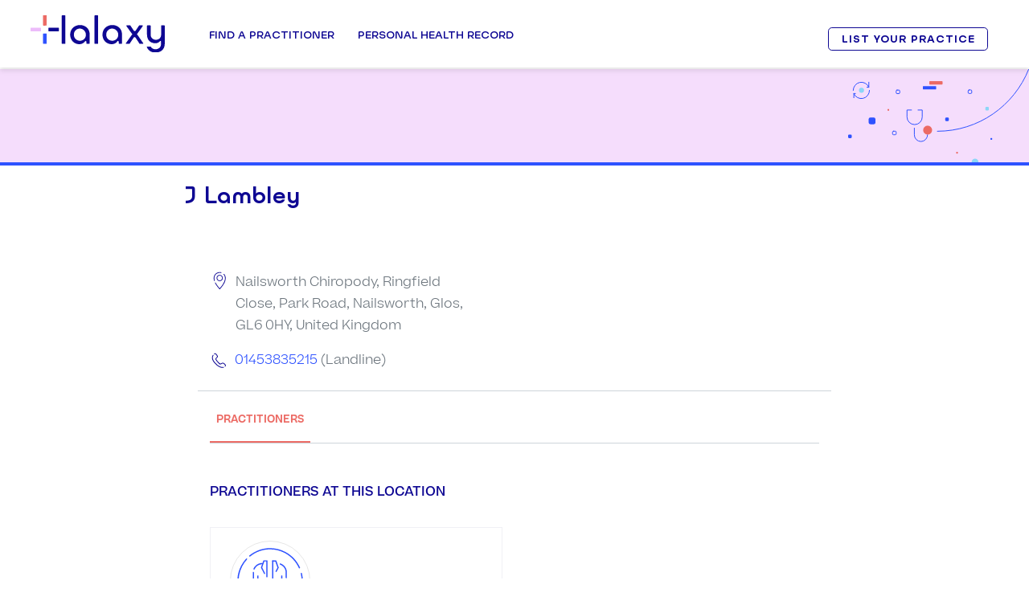

--- FILE ---
content_type: text/html; charset=utf-8
request_url: https://eu.halaxy.com/profile/j-lambley/location/152185
body_size: 9554
content:
<!DOCTYPE html><html lang="en" data-beasties-container data-critters-container><head><base href="/profile/">
      <meta charset="utf-8">
      <title>J Lambley</title>
      <meta name="viewport" content="width=device-width, initial-scale=1, shrink-to-fit=no">
      <link rel="apple-touch-icon" sizes="180x180" href="https://cdn.halaxy.com/h/images/logos/halaxy/apple-touch-icon.png">
      <link rel="icon" type="image/png" sizes="32x32" href="https://cdn.halaxy.com/h/images/logos/halaxy/favicon-32x32.png">
      <link rel="icon" type="image/png" sizes="16x16" href="https://cdn.halaxy.com/h/images/logos/halaxy/favicon-16x16.png">
      <link rel="manifest" href="https://cdn.halaxy.com/h/images/logos/halaxy/site.webmanifest">
      <link rel="mask-icon" href="https://cdn.halaxy.com/h/images/logos/halaxy/safari-pinned-tab.svg" color="#0E0793">
      <link rel="shortcut icon" href="https://cdn.halaxy.com/h/images/logos/halaxy/favicon.ico">
      <meta name="msapplication-TileColor" content="#DA532C">
      <meta name="msapplication-config" content="https://cdn.halaxy.com/h/images/logos/halaxy/browserconfig.xml">
      <meta name="theme-color" content="#FFFFFF">
      <!-- Don't allow google to cache website which causes fe3/api version mismatch issues -->
      <meta name="robots" content="index, follow">
      <link rel="icon" type="image/x-icon" href="https://cdn.halaxy.com/h/images/favicon.ico">
      <link rel="stylesheet" type="text/css" href="https://cdn.halaxy.com/z/version/107.8/build/css/vendor-base.css">

  <style>body:before{content:"xs";display:none}@media (min-width: 576px){body:before{content:"sm"}}@media (min-width: 768px){body:before{content:"md"}}@media (min-width: 992px){body:before{content:"lg"}}@media (min-width: 1200px){body:before{content:"xl"}}</style><link rel="stylesheet" href="/profile/styles.6f27c59f939d9eb3.css"><style ng-app-id="directory-profile">html{scroll-padding-top:100px;scroll-behavior:smooth}.bg-booking,.navbar-profile,.footer-profile{background-color:#e9ecef}.navbar-profile .navbar-brand,.footer-profile .navbar-brand{padding-left:.5em;color:#fff}.directory-profile-wrapper{background:#f0f0f5}.directory-profile-wrapper .practitioner-details-container{margin:0 14rem}@media (max-width: 820px){.directory-profile-wrapper .practitioner-details-container{margin:0 5rem}}@media (max-width: 500px){.directory-profile-wrapper .practitioner-details-container{margin:0 1rem}}.p-tooltip-text{font-size:.7rem}.grecaptcha-badge{visibility:hidden}
</style><style ng-app-id="directory-profile">#wrapper{font-weight:lighter;padding-top:4em;font-size:1rem}@media (min-width: 576px){#wrapper{padding-top:4.2em}}@media (min-width: 992px){#wrapper{padding-top:5.4em}}h1{font-size:2em}h2{font-size:1.5em}h3{font-size:1.3125em}.h4{font-size:.6em}.pt-10{padding-top:6.25em!important}.primary-details{width:100%;background:#f5ddfc url(https://cdn.halaxy.com/h/images/illustrations/illustration-stethoscope.svg) no-repeat right}.primary-details p{margin-bottom:0}.primary-details hr{border:2px solid #2e52ff}.read-more{font-size:.9em}.description{font-size:.87em}.clinic-banner-logo img{width:75%}.clinic-banner-logo{float:left;width:10rem;height:10rem;background:#fff;border-radius:100%;display:flex;align-items:center;justify-content:center;border:2px solid #f0f0f5;box-shadow:0 0 5px #0000001a;position:absolute;top:-2rem;left:1rem}.card-info-cover{display:flex;flex-flow:wrap;justify-content:space-between}.card-listing{border:1px solid #f0f0f5;width:48%;margin-top:3rem;transition:.3s;padding:0 1.5rem}.card-listing:hover{box-shadow:2px 2px 2px #0000000d}.clinic-banner-logo{width:5rem;height:5rem;top:-2.5rem}.clinic-banner-title{padding-left:5em;font-size:1.3rem;text-align:left}.card-listing{width:100%;margin-top:2rem!important}@media (min-width: 576px) and (max-width: 767.98px){.clinic-banner-logo img{width:80%}.clinic-banner-logo{width:6rem;height:6rem;top:-3.5rem;left:1rem}.clinic-banner-title{font-size:1.5rem;text-align:left}.card-listing{width:100%;margin-top:2rem!important}}@media (min-width: 768px) and (max-width: 991.98px){.clinic-banner-logo{width:8rem;height:8rem;left:0}.clinic-banner-title{font-size:1.8rem;padding-left:4em}.card-listing{width:100%;margin-top:2rem!important}}@media (min-width: 992px){.clinic-banner-logo{width:9rem;height:9rem;top:-1rem}.clinic-banner-title{padding-left:7em;font-size:1.7em}.card-listing{width:48%;margin-top:3rem}}.whiteLabelBg{background-color:var(--vs-white-label-bg-color)}.whiteLabelBg .card-listing{background-color:#fff}.clinic-container-cover{padding-top:2rem}.clinic-container-cover .clinic-container-cover-inner{background-color:#fff;border-radius:10px;padding:2rem}
</style><meta name="author" content="Halaxy"><link rel="canonical" href="https://eu.halaxy.com/profile/j-lambley/location/152185"><meta name="apple-mobile-web-app-title" content="J Lambley - GL6 0HY"><meta name="og:type" content="business.business"><meta name="og:title" content="J Lambley"><meta name="og:url" content="https://eu.halaxy.com/profile/j-lambley/location/152185"><meta name="og:image" content="https://cdn.halaxy.com/h/images/Logo_RGB_Positive.svg"><meta name="description" content="Visit J LambleyUnited Kingdom, GL6 0HY"><meta name="business:contact_data:postal_code" content="GL6 0HY"><meta name="business:contact_data:country_name" content="United Kingdom"><meta name="keywords" content="J Lambley, GL6 0HY"><script type="application/ld+json">{"@context":"http://www.schema.org","@type":"MedicalClinic","geo":{"@type":"GeoCoordinates","name":"Geo Coordinates","longitude":"-2.21725","latitude":"51.692479","address":{"@type":"PostalAddress","addressCountry":"United Kingdom","addressRegion":"","postalCode":"GL6 0HY"},"@id":"https://eu.halaxy.com/profile/j-lambley/location/152185#GeoShapeOrGeoCoordinates"},"name":"J Lambley","telephone":"01453835215","address":{"@type":"PostalAddress","streetAddress":"Nailsworth Chiropody, Ringfield Close, Park Road, Nailsworth, Glos","addressLocality":"","addressRegion":"","postalCode":"GL6 0HY","addressCountry":"United Kingdom"},"url":"https://eu.halaxy.com/profile/j-lambley/location/152185","email":"email@email.com","priceRange":"Contact the practice","@id":"https://eu.halaxy.com/profile/j-lambley/location/152185#MedicalBusiness","image":"https://cdn.halaxy.com/h/images/Logo_RGB_Positive.svg"}</script><style ng-app-id="directory-profile">#footerImage[_ngcontent-directory-profile-c644716352]{width:12rem;height:auto}@media (max-width: 767.98px){#footerImage[_ngcontent-directory-profile-c644716352]{width:6rem;height:auto}}@media (max-width: 767.98px){span[_ngcontent-directory-profile-c644716352], a[_ngcontent-directory-profile-c644716352]{font-size:.5rem!important}}@media only screen and (max-width: 430px){#footerContainer[_ngcontent-directory-profile-c644716352]{margin:0 .5rem!important}}</style><style ng-app-id="directory-profile">#header[_ngcontent-directory-profile-c2723373338]{z-index:9}#header[_ngcontent-directory-profile-c2723373338]:after{position:absolute;inset:0;content:"";box-shadow:0 4px 6px #0000001a;z-index:99;pointer-events:none}#header[_ngcontent-directory-profile-c2723373338]   .container[_ngcontent-directory-profile-c2723373338]{position:relative}@media (min-width: 992px){#header[_ngcontent-directory-profile-c2723373338]   .container[_ngcontent-directory-profile-c2723373338]{position:static}}@media (max-width: 767.98px){#header[_ngcontent-directory-profile-c2723373338]   .container[_ngcontent-directory-profile-c2723373338]{max-width:100%}}#header[_ngcontent-directory-profile-c2723373338]   .ui-dropdown[_ngcontent-directory-profile-c2723373338]{min-width:5em}.logo[_ngcontent-directory-profile-c2723373338]{width:142px}@media (min-width: 992px){.logo[_ngcontent-directory-profile-c2723373338]{width:10.4375rem}}.logo[_ngcontent-directory-profile-c2723373338]:after{position:absolute;right:0;width:0;content:"";background:#fff;top:0;bottom:0;transition:width .6s ease}.logo.monogram[_ngcontent-directory-profile-c2723373338]:after{width:8.5em}@media (max-width: 991.98px){.logo.monogram[_ngcontent-directory-profile-c2723373338]:after{width:7.4em;margin-right:-.125rem;margin-bottom:-.125rem}}.fixed-position[_ngcontent-directory-profile-c2723373338]   .logo[_ngcontent-directory-profile-c2723373338]:after{width:103px}@media (min-width: 992px){.fixed-position[_ngcontent-directory-profile-c2723373338]   .logo[_ngcontent-directory-profile-c2723373338]:after{width:122px}}@media (max-width: 991.98px){.header-content[_ngcontent-directory-profile-c2723373338]   .btn-primary[_ngcontent-directory-profile-c2723373338]{position:absolute;left:30px;bottom:20px;width:66%}}@media (max-width: 767.98px){.header-content[_ngcontent-directory-profile-c2723373338]   .btn-primary[_ngcontent-directory-profile-c2723373338]{width:50%}}@media (max-width: 991.98px){.header-content[_ngcontent-directory-profile-c2723373338]   .btn-primary[_ngcontent-directory-profile-c2723373338]   .icon-arrow-left[_ngcontent-directory-profile-c2723373338]{display:none}}.header-content[_ngcontent-directory-profile-c2723373338]   .btn-secondary[_ngcontent-directory-profile-c2723373338]{font-size:.525rem;padding:0 .25rem;border-radius:.8125rem}@media (min-width: 992px){.header-content[_ngcontent-directory-profile-c2723373338]   .btn-secondary[_ngcontent-directory-profile-c2723373338]{padding:.25rem 26px;letter-spacing:.0625rem}}.site-header[_ngcontent-directory-profile-c2723373338]{position:fixed;width:100%;top:0;background:#fff;box-shadow:0 3px 6px #0000001a}.overlay[_ngcontent-directory-profile-c2723373338]{position:fixed;inset:0;background:#00000080;content:"";opacity:0;transition:opacity .4s ease,visibility .4s ease;visibility:hidden}@media (min-width: 992px){.overlay.overlay-active[_ngcontent-directory-profile-c2723373338]{opacity:1;visibility:visible}}@media (max-width: 991.98px){#navbarSupportedContent[_ngcontent-directory-profile-c2723373338]{padding-bottom:1.5rem}}.nav-link[_ngcontent-directory-profile-c2723373338]{font-size:.6125rem}a[_ngcontent-directory-profile-c2723373338]{text-decoration:none;transition:.2s}.top-header[_ngcontent-directory-profile-c2723373338]   a[_ngcontent-directory-profile-c2723373338], .top-header[_ngcontent-directory-profile-c2723373338]   i[_ngcontent-directory-profile-c2723373338]{color:#2e52ff;text-transform:uppercase;font-size:.525rem}header[_ngcontent-directory-profile-c2723373338]{position:fixed;background-color:#fff;width:100%;z-index:99;box-shadow:0 4px 6px #0000001a}.m-menu-title[_ngcontent-directory-profile-c2723373338]   .icomoon[_ngcontent-directory-profile-c2723373338]{float:right;font-size:.7rem;line-height:1.5;position:relative;right:.3125rem;display:none}.sign-up[_ngcontent-directory-profile-c2723373338]{margin-top:1.2em;margin-right:1.1em}.sign-up[_ngcontent-directory-profile-c2723373338]   .btn[_ngcontent-directory-profile-c2723373338]{font-weight:900;font-size:1.05em;padding:.7em 1.3em;line-height:1em}@media only screen and (min-width: 1024px){#mobileMenuContainer[_ngcontent-directory-profile-c2723373338], #toggle[_ngcontent-directory-profile-c2723373338]{display:none}.header-inner[_ngcontent-directory-profile-c2723373338]   .nav-menu-inner[_ngcontent-directory-profile-c2723373338]   ul[_ngcontent-directory-profile-c2723373338]   .main-menu-item[_ngcontent-directory-profile-c2723373338]:last-child{margin-right:0}.nav-menu-inner[_ngcontent-directory-profile-c2723373338]   .btns-group[_ngcontent-directory-profile-c2723373338]{display:none}.top-header-inner[_ngcontent-directory-profile-c2723373338]{display:flex;padding:.375rem;justify-content:flex-end;border-bottom:1px solid #dbdbdb}.top-header-inner[_ngcontent-directory-profile-c2723373338] > div[_ngcontent-directory-profile-c2723373338]{margin-left:1.5625rem}.nav-menu-inner[_ngcontent-directory-profile-c2723373338] > ul[_ngcontent-directory-profile-c2723373338] > li[_ngcontent-directory-profile-c2723373338] > .menu-inr[_ngcontent-directory-profile-c2723373338]:hover, .nav-menu-inner[_ngcontent-directory-profile-c2723373338] > ul[_ngcontent-directory-profile-c2723373338] > li.active[_ngcontent-directory-profile-c2723373338] > .menu-inr[_ngcontent-directory-profile-c2723373338]{border-top-color:#2e52ff!important;color:#2e52ff!important}.header-right[_ngcontent-directory-profile-c2723373338]{margin-left:auto}.nav-menu-inner[_ngcontent-directory-profile-c2723373338] > ul[_ngcontent-directory-profile-c2723373338] > li[_ngcontent-directory-profile-c2723373338] > .menu-inr[_ngcontent-directory-profile-c2723373338]:before, .nav-menu-inner[_ngcontent-directory-profile-c2723373338] > ul[_ngcontent-directory-profile-c2723373338] > li.active[_ngcontent-directory-profile-c2723373338] > .menu-inr[_ngcontent-directory-profile-c2723373338]:before{content:"";position:absolute;top:0;margin:0 auto;border-top:8px solid #2e52ff;border-left:8px solid transparent;border-right:8px solid transparent;width:0;left:0;right:0;opacity:0;transition:.3s}.nav-menu-inner[_ngcontent-directory-profile-c2723373338] > ul[_ngcontent-directory-profile-c2723373338] > li[_ngcontent-directory-profile-c2723373338] > .menu-inr[_ngcontent-directory-profile-c2723373338]:hover:before, .nav-menu-inner[_ngcontent-directory-profile-c2723373338] > ul[_ngcontent-directory-profile-c2723373338] > li.active[_ngcontent-directory-profile-c2723373338] > .menu-inr[_ngcontent-directory-profile-c2723373338]:before{opacity:1}.nav-menu-inner[_ngcontent-directory-profile-c2723373338] > ul[_ngcontent-directory-profile-c2723373338] > li[_ngcontent-directory-profile-c2723373338] > .menu-inr[_ngcontent-directory-profile-c2723373338]{padding:2.575em .517em;border-top:.1875em solid transparent;border-bottom:none!important}.sub-menu-col[_ngcontent-directory-profile-c2723373338]{width:25%;margin-right:5%}.m-menu-container[_ngcontent-directory-profile-c2723373338]{width:65rem;margin:0 auto;display:flex}.nav-menu-inner[_ngcontent-directory-profile-c2723373338]   .sub-menu[_ngcontent-directory-profile-c2723373338]{display:block!important;visibility:hidden;transition:.3s;opacity:0;transform:translateY(20px)}.nav-menu-inner[_ngcontent-directory-profile-c2723373338]   ul[_ngcontent-directory-profile-c2723373338]   li[_ngcontent-directory-profile-c2723373338]:hover   .sub-menu[_ngcontent-directory-profile-c2723373338]{visibility:visible;opacity:1;transform:translateY(0)}}.h-btn[_ngcontent-directory-profile-c2723373338]   a[_ngcontent-directory-profile-c2723373338]{background:#2f9810;color:#fff;padding:.375rem;font-size:.625rem;border-radius:.1875rem;display:block;line-height:1;font-family:Ulm Grotesk,Arial,Helvetica,sans-serif;margin-top:.0625rem}.header-container[_ngcontent-directory-profile-c2723373338]{padding-left:3%;padding-right:3%}.h-lang[_ngcontent-directory-profile-c2723373338]   select[_ngcontent-directory-profile-c2723373338]{border:none;-moz-appearance:none;-webkit-appearance:none;padding-right:.5rem;cursor:pointer;background-size:.75rem;background-repeat:no-repeat;background-position:top .25rem right}.flex-container[_ngcontent-directory-profile-c2723373338]{display:flex;align-items:center}.main-logo[_ngcontent-directory-profile-c2723373338]   img[_ngcontent-directory-profile-c2723373338]{width:12.7375em;display:block}@media (min-width: 1200px){.main-logo[_ngcontent-directory-profile-c2723373338]   img[_ngcontent-directory-profile-c2723373338]{width:10.4375rem}}.header-inner[_ngcontent-directory-profile-c2723373338]   .nav-menu-inner[_ngcontent-directory-profile-c2723373338]   ul[_ngcontent-directory-profile-c2723373338]{margin:0;padding:0;list-style-type:none}.main-logo[_ngcontent-directory-profile-c2723373338]{margin-right:3rem}.nav-menu-inner[_ngcontent-directory-profile-c2723373338] > ul[_ngcontent-directory-profile-c2723373338] > li[_ngcontent-directory-profile-c2723373338] > .menu-inr[_ngcontent-directory-profile-c2723373338]{font-size:.75rem;text-transform:uppercase;display:block;position:relative;color:#0e0793;font-weight:600;font-family:Ulm Grotesk,Arial,Helvetica,sans-serif;outline:none;cursor:pointer}.telehealth[_ngcontent-directory-profile-c2723373338]   a[_ngcontent-directory-profile-c2723373338]{background:#ecbcfa;border-radius:.25rem;padding:.5rem 1rem!important;border:none!important}.telehealth[_ngcontent-directory-profile-c2723373338]   a[_ngcontent-directory-profile-c2723373338]:before{display:none}.header-inner[_ngcontent-directory-profile-c2723373338]   .nav-menu-inner[_ngcontent-directory-profile-c2723373338]   ul[_ngcontent-directory-profile-c2723373338]   .main-menu-item[_ngcontent-directory-profile-c2723373338]{margin-right:1.55em}.btns-group[_ngcontent-directory-profile-c2723373338]   a[_ngcontent-directory-profile-c2723373338]{font-size:.525rem;padding:.3125rem .9375rem;display:block;border-radius:.25rem;border:1px solid #0e0793;color:#0e0793;font-weight:600;text-transform:uppercase}.btns-group.login[_ngcontent-directory-profile-c2723373338]{margin-right:.75rem}.btns-group[_ngcontent-directory-profile-c2723373338]   a[_ngcontent-directory-profile-c2723373338]:hover{background:#0e0793;color:#fff}.nav-menu-inner[_ngcontent-directory-profile-c2723373338]   .sub-menu[_ngcontent-directory-profile-c2723373338]{position:absolute;left:0;right:0;background:#e9ecef;border-top:3px solid #2e52ff;padding:1rem 0;z-index:99}.m-menu-title[_ngcontent-directory-profile-c2723373338]{display:block;color:#0e0793;text-transform:uppercase;font-size:.6125rem;font-weight:600;margin-bottom:.3125rem;font-family:Ulm Grotesk,Arial,Helvetica,sans-serif}.m-menu-desc[_ngcontent-directory-profile-c2723373338]{font-size:.525rem;display:block;color:#343a40;font-family:Beatrice,sans-serif}.sub-menu-col[_ngcontent-directory-profile-c2723373338]{cursor:pointer}.sub-menu-col[_ngcontent-directory-profile-c2723373338]:last-child{margin-right:0}.sub-menu-list[_ngcontent-directory-profile-c2723373338]   li[_ngcontent-directory-profile-c2723373338]{margin-top:.25rem}.sub-menu-list[_ngcontent-directory-profile-c2723373338]   li[_ngcontent-directory-profile-c2723373338]   a[_ngcontent-directory-profile-c2723373338]{font-size:.6125rem;line-height:1.3;font-family:Beatrice,sans-serif;transition:.2s}.sub-menu-list[_ngcontent-directory-profile-c2723373338]   li[_ngcontent-directory-profile-c2723373338]   a[_ngcontent-directory-profile-c2723373338]:hover{color:#0e0793}.sub-menu-list[_ngcontent-directory-profile-c2723373338]   li[_ngcontent-directory-profile-c2723373338]   a[_ngcontent-directory-profile-c2723373338]   i[_ngcontent-directory-profile-c2723373338]{font-size:.7rem;position:relative;top:-.125rem}.sub-menu-list[_ngcontent-directory-profile-c2723373338]   .icomoon.icon-email[_ngcontent-directory-profile-c2723373338]{font-size:1.0625rem;padding-left:.5rem}.free-sign-up[_ngcontent-directory-profile-c2723373338]   a[_ngcontent-directory-profile-c2723373338]{background:#0e0793;color:#fff!important;padding:.375rem .9375rem;font-size:.8125rem!important;text-transform:uppercase;letter-spacing:.0625rem;border-radius:.3125rem;margin-top:.25rem}.sm-online[_ngcontent-directory-profile-c2723373338]   a[_ngcontent-directory-profile-c2723373338]{font-size:.5625rem!important;background:#2f9810;color:#fff!important;padding:.125rem .3125rem;border-radius:.125rem;margin-left:.4375rem;position:relative;top:-.0625rem;text-transform:uppercase}.main-menu-item[_ngcontent-directory-profile-c2723373338] > .menu-inr[_ngcontent-directory-profile-c2723373338] > .fa[_ngcontent-directory-profile-c2723373338]{display:none}.h-email[_ngcontent-directory-profile-c2723373338]   .icomoon[_ngcontent-directory-profile-c2723373338]{font-size:.9375rem!important;position:relative;top:.0625rem;margin-right:.1875rem;line-height:1}.sub-menu[_ngcontent-directory-profile-c2723373338]   a.m-menu-title[_ngcontent-directory-profile-c2723373338]:hover{color:#2e52ff}.h-email[_ngcontent-directory-profile-c2723373338]   .icon-email[_ngcontent-directory-profile-c2723373338]{color:#2e52ff;font-size:.875rem;margin-right:.1875rem;position:relative;top:-.0625rem}.top-header[_ngcontent-directory-profile-c2723373338]   .h-email[_ngcontent-directory-profile-c2723373338]   .icon-envelope[_ngcontent-directory-profile-c2723373338]{font-size:.7rem!important;position:relative;top:-.1875rem;margin-right:.1875rem}@media only screen and (max-width: 1200px){.main-logo[_ngcontent-directory-profile-c2723373338]{margin-right:.45em}.nav-menu-inner[_ngcontent-directory-profile-c2723373338] > ul[_ngcontent-directory-profile-c2723373338] > li[_ngcontent-directory-profile-c2723373338] > .menu-inr[_ngcontent-directory-profile-c2723373338]{font-size:.6875rem;padding:2.15em 0}.header-inner[_ngcontent-directory-profile-c2723373338]   .nav-menu-inner[_ngcontent-directory-profile-c2723373338]   ul[_ngcontent-directory-profile-c2723373338]   .main-menu-item[_ngcontent-directory-profile-c2723373338]{margin-right:.9375rem}.btns-group[_ngcontent-directory-profile-c2723373338]   a[_ngcontent-directory-profile-c2723373338]{font-size:.6875rem;padding:.3125rem .75rem}.top-header[_ngcontent-directory-profile-c2723373338]   a[_ngcontent-directory-profile-c2723373338], .top-header[_ngcontent-directory-profile-c2723373338]   i[_ngcontent-directory-profile-c2723373338]{font-size:.6875rem}.m-menu-container[_ngcontent-directory-profile-c2723373338]{width:94%}.telehealth[_ngcontent-directory-profile-c2723373338]   .menu-inr[_ngcontent-directory-profile-c2723373338]{line-height:1.3}}@media only screen and (max-width: 1023px){#desktopMenu[_ngcontent-directory-profile-c2723373338]{display:none}.full-height-menu[_ngcontent-directory-profile-c2723373338]{height:calc(100vh - 4rem);overflow-y:auto}.top-header[_ngcontent-directory-profile-c2723373338], .nav-menu-inner[_ngcontent-directory-profile-c2723373338]{display:none}#toggle[_ngcontent-directory-profile-c2723373338]{width:1.75rem;height:1.875rem;margin:.25rem auto;display:block;cursor:pointer}#toggle[_ngcontent-directory-profile-c2723373338]   div[_ngcontent-directory-profile-c2723373338]{width:100%;height:.1875rem;background:#0e0793;margin:.48em auto;transition:all .3s;backface-visibility:hidden}#toggle.open[_ngcontent-directory-profile-c2723373338]   .one[_ngcontent-directory-profile-c2723373338]{transform:rotate(45deg) translate(4px,6px)}#toggle.open[_ngcontent-directory-profile-c2723373338]   .two[_ngcontent-directory-profile-c2723373338]{opacity:0}#toggle.open[_ngcontent-directory-profile-c2723373338]   .three[_ngcontent-directory-profile-c2723373338]{transform:rotate(-45deg) translate(5px,-8px)}.open[_ngcontent-directory-profile-c2723373338] ~ .nav-menu-inner[_ngcontent-directory-profile-c2723373338]{display:block;position:absolute;left:0;right:0;background:#f0f0f5;box-shadow:0 0 6px #0006;margin-top:3.125rem}.nav-menu-inner[_ngcontent-directory-profile-c2723373338]   .btns-group[_ngcontent-directory-profile-c2723373338]{display:block}.header-right[_ngcontent-directory-profile-c2723373338]{display:none}.header-inner[_ngcontent-directory-profile-c2723373338]   .nav-menu-inner[_ngcontent-directory-profile-c2723373338]   ul[_ngcontent-directory-profile-c2723373338]{display:block}.header-inner[_ngcontent-directory-profile-c2723373338]   .nav[_ngcontent-directory-profile-c2723373338]{margin-left:auto}.header-inner[_ngcontent-directory-profile-c2723373338]   .header-left[_ngcontent-directory-profile-c2723373338]{width:100%}.header-inner.header-container[_ngcontent-directory-profile-c2723373338]{box-shadow:0 0 6px #0003;padding-top:1.3em;padding-bottom:.85em}.sub-menu-col[_ngcontent-directory-profile-c2723373338]{width:100%}.header-inner[_ngcontent-directory-profile-c2723373338]   .nav-menu-inner[_ngcontent-directory-profile-c2723373338]   ul[_ngcontent-directory-profile-c2723373338]   .main-menu-item[_ngcontent-directory-profile-c2723373338]{margin-right:0}.nav-menu-inner[_ngcontent-directory-profile-c2723373338] > ul[_ngcontent-directory-profile-c2723373338] > li[_ngcontent-directory-profile-c2723373338] > .menu-inr[_ngcontent-directory-profile-c2723373338]{font-size:.6125rem;padding:0;display:block}.main-menu-item[_ngcontent-directory-profile-c2723373338]   .menu-inr[_ngcontent-directory-profile-c2723373338]{padding:.9375rem!important;border-top:1px solid #d3d3d3}.telehealth.main-menu-item[_ngcontent-directory-profile-c2723373338]{padding:.25rem .9375rem!important;border-top:1px solid #d3d3d3}.telehealth.main-menu-item[_ngcontent-directory-profile-c2723373338]   a[_ngcontent-directory-profile-c2723373338]{padding:.25rem .75rem!important;text-align:center}.btns-group.login[_ngcontent-directory-profile-c2723373338], .m-menu-title[_ngcontent-directory-profile-c2723373338]{margin:0;padding:.9375rem}.nav-menu-inner[_ngcontent-directory-profile-c2723373338]   .btns-group[_ngcontent-directory-profile-c2723373338]   a[_ngcontent-directory-profile-c2723373338]{padding:.25rem!important;text-align:center;margin-bottom:.25rem}.nav-menu-inner[_ngcontent-directory-profile-c2723373338]   .btns-group[_ngcontent-directory-profile-c2723373338]   a[_ngcontent-directory-profile-c2723373338]:last-child{margin-bottom:0}.m-menu-desc[_ngcontent-directory-profile-c2723373338]{display:none}.nav-menu-inner[_ngcontent-directory-profile-c2723373338]   .sub-menu[_ngcontent-directory-profile-c2723373338]{position:relative;width:100%;padding:.9375rem 0}.m-menu-container[_ngcontent-directory-profile-c2723373338]{width:100%}.nav-menu-inner[_ngcontent-directory-profile-c2723373338]   .sub-menu[_ngcontent-directory-profile-c2723373338]{padding:0}.free-sign-up[_ngcontent-directory-profile-c2723373338]{display:none}.main-menu-item[_ngcontent-directory-profile-c2723373338] > .menu-inr[_ngcontent-directory-profile-c2723373338] > .fa[_ngcontent-directory-profile-c2723373338]{display:block;float:right;font-size:.7rem;position:relative;top:.25rem;color:#0e0793}.active[_ngcontent-directory-profile-c2723373338] > a[_ngcontent-directory-profile-c2723373338]{background:#2e52ff;color:#fff!important;border-bottom-color:transparent}.main-menu-item.active-sub-menu[_ngcontent-directory-profile-c2723373338]   .icomoon.icon-arrow-left[_ngcontent-directory-profile-c2723373338]{color:#fff!important;transform:rotateY(-180deg)}.btns-group.menu-btns-main.login[_ngcontent-directory-profile-c2723373338]{border-top:1px solid #bdbdbd;padding-bottom:0}.active-sub-menu[_ngcontent-directory-profile-c2723373338] > .menu-inr[_ngcontent-directory-profile-c2723373338]{background:#2e52ff!important;color:#fff!important;border-bottom-color:transparent}.main-menu-item[_ngcontent-directory-profile-c2723373338]:hover > .menu-inr[_ngcontent-directory-profile-c2723373338]{background:none;color:#0e0793;border-bottom-color:transparent}.m-menu-title[_ngcontent-directory-profile-c2723373338]   .icomoon[_ngcontent-directory-profile-c2723373338]{display:block}.change-arrow[_ngcontent-directory-profile-c2723373338]   .icomoon[_ngcontent-directory-profile-c2723373338]{transform:rotateX(180deg)}.active[_ngcontent-directory-profile-c2723373338] > a[_ngcontent-directory-profile-c2723373338]{border-bottom:none}.sub-menu[_ngcontent-directory-profile-c2723373338]{display:none}.sub-menu.show-item[_ngcontent-directory-profile-c2723373338]{display:block}.sub-menu[_ngcontent-directory-profile-c2723373338]   .m-menu-title[_ngcontent-directory-profile-c2723373338]:hover{color:#2e52ff;cursor:pointer}.main-menu-item[_ngcontent-directory-profile-c2723373338]:hover   .icomoon.icon-arrow-left[_ngcontent-directory-profile-c2723373338]{color:#0e0793}.sub-menu-list[_ngcontent-directory-profile-c2723373338]   li[_ngcontent-directory-profile-c2723373338]{margin-top:0}.sub-menu-list[_ngcontent-directory-profile-c2723373338]   li[_ngcontent-directory-profile-c2723373338]   a[_ngcontent-directory-profile-c2723373338]{width:100%;border-bottom:none;padding:.25rem .9375rem!important}.sub-menu-list[_ngcontent-directory-profile-c2723373338]   li.menu-phn[_ngcontent-directory-profile-c2723373338]   a[_ngcontent-directory-profile-c2723373338]{width:auto}}</style><style ng-app-id="directory-profile">.fake-accordion[_ngcontent-directory-profile-c682377503]{font-size:.875rem;text-transform:uppercase;font-weight:600;font-family:Ulm Grotesk,Arial,Helvetica,sans-serif;background-color:#f2f5f7;margin-bottom:0;padding:.9375rem}.fake-accordion.with-border-top[_ngcontent-directory-profile-c682377503]{border-top:1px solid #e6e6e6}.fake-accordion[_ngcontent-directory-profile-c682377503]   a[_ngcontent-directory-profile-c682377503]{color:#0e0793}.email[_ngcontent-directory-profile-c682377503]{font-family:Beatrice,Arial,Helvetica,sans-serif}</style><style ng-app-id="directory-profile">.btn[_ngcontent-directory-profile-c3568880837]{font-family:Ulm Grotesk,Arial,Helvetica,sans-serif;color:#0e0793;display:inline-block;font-weight:900;text-align:center;vertical-align:middle;-webkit-user-select:none;user-select:none;border:2px solid transparent;padding:.625em 1.187em;font-size:1rem;border-radius:.65em;transition:color .15s ease-in-out,background-color .15s ease-in-out,border-color .15s ease-in-out,box-shadow .15s ease-in-out}.go-back-button[_ngcontent-directory-profile-c3568880837]{padding:2rem 0}.go-back-button[_ngcontent-directory-profile-c3568880837]   a[_ngcontent-directory-profile-c3568880837]{font-size:12.8px!important}@media (max-width: 991px){.go-back-button[_ngcontent-directory-profile-c3568880837]{padding:0 2rem}}</style><style ng-app-id="directory-profile">.modal-body[_ngcontent-directory-profile-c2093716959]{padding:0 3.125rem}.right-container[_ngcontent-directory-profile-c2093716959]{border-radius:0 .3rem .3rem 0}@media (max-width: 991.98px){.right-container[_ngcontent-directory-profile-c2093716959]{border-radius:0 0 .3rem .3rem}}@media (max-width: 767.98px){.right-container[_ngcontent-directory-profile-c2093716959]{border-radius:0}}.left-container[_ngcontent-directory-profile-c2093716959]{border-radius:.3rem 0 0 .3rem}@media (max-width: 991.98px){.left-container[_ngcontent-directory-profile-c2093716959]{border-radius:.3rem .3rem 0 0}}@media (max-width: 767.98px){.left-container[_ngcontent-directory-profile-c2093716959]{border-radius:0}}.header-content[_ngcontent-directory-profile-c2093716959]   .btn-secondary[_ngcontent-directory-profile-c2093716959]{font-size:.6125rem;border-radius:.3rem;padding:4px 26px;letter-spacing:1px;color:#0e0793;border:2px solid #0e0793;line-height:2.1875rem;font-weight:900}.header-content[_ngcontent-directory-profile-c2093716959]   .btn-secondary[_ngcontent-directory-profile-c2093716959]:hover{background-color:#0e0793;color:#fff}.visual-block[_ngcontent-directory-profile-c2093716959]   .icon-arrow-left[_ngcontent-directory-profile-c2093716959]{font-size:1.5rem}.visual-block[_ngcontent-directory-profile-c2093716959]   .btn-primary[_ngcontent-directory-profile-c2093716959]{color:#0e0793}.menu[_ngcontent-directory-profile-c2093716959]   .btn-primary[_ngcontent-directory-profile-c2093716959]:hover{animation:hvr-pop .4s linear;background:#0e0793}.menu[_ngcontent-directory-profile-c2093716959]   .btn-primary[_ngcontent-directory-profile-c2093716959]:focus{background-color:#2e52ff!important;box-shadow:none!important}.landing-key-features[_ngcontent-directory-profile-c2093716959]   .btn-secondary[_ngcontent-directory-profile-c2093716959]{border-radius:.3rem}.topic-block[_ngcontent-directory-profile-c2093716959]{height:10.875rem;transition:transform .4s ease-out}@media (min-width: 768px){.topic-block[_ngcontent-directory-profile-c2093716959]{height:10.4375rem}}@media (min-width: 992px){.topic-block[_ngcontent-directory-profile-c2093716959]{height:20rem}}@media (min-width: 768px){.topic-block.bg-primary[_ngcontent-directory-profile-c2093716959]:hover{background:#0e0793!important}}@media (min-width: 768px){.topic-block.bg-blue-ribbon[_ngcontent-directory-profile-c2093716959]:hover{background:#2e52ff!important}}@media (min-width: 992px){.topic-block[_ngcontent-directory-profile-c2093716959]   h2[_ngcontent-directory-profile-c2093716959]{line-height:1.5}}@media (max-width: 991.98px){.topic-block[_ngcontent-directory-profile-c2093716959]   h2[_ngcontent-directory-profile-c2093716959]{font-size:.04375rem;line-height:.10625rem;font-weight:700}}@media (max-width: 767.98px){.topic-block[_ngcontent-directory-profile-c2093716959]   h2[_ngcontent-directory-profile-c2093716959]{font-size:.03828125rem;line-height:.1rem;font-weight:700}}.topic-block[_ngcontent-directory-profile-c2093716959]   .image[_ngcontent-directory-profile-c2093716959]{right:3.3125rem;bottom:2.8125rem}@media (max-width: 991.98px){.topic-block[_ngcontent-directory-profile-c2093716959]   .image[_ngcontent-directory-profile-c2093716959]{width:5rem;right:1.6875rem;bottom:1.4375rem}}@media (max-width: 991.98px){.topic-block[_ngcontent-directory-profile-c2093716959]   .image[_ngcontent-directory-profile-c2093716959]   img[_ngcontent-directory-profile-c2093716959]{height:auto;width:100%}}.topic-block[_ngcontent-directory-profile-c2093716959]   .icon-arrow1[_ngcontent-directory-profile-c2093716959]{font-size:.04375rem;line-height:.10625rem;font-weight:400;bottom:1.25rem;left:32px;transition:all .4s ease}@media (min-width: 768px){.topic-block[_ngcontent-directory-profile-c2093716959]   .icon-arrow1[_ngcontent-directory-profile-c2093716959]{font-size:.03828125rem;line-height:.03828125rem;font-weight:400;bottom:17px;left:38px}}@media (min-width: 992px){.topic-block[_ngcontent-directory-profile-c2093716959]   .icon-arrow1[_ngcontent-directory-profile-c2093716959]{font-size:.0546875rem;line-height:.09375rem;font-weight:400;bottom:1.5625rem;left:3.75rem}}.topic-block[_ngcontent-directory-profile-c2093716959]:hover{text-decoration:none}@media (min-width: 768px){.topic-block[_ngcontent-directory-profile-c2093716959]:hover{transform:translateY(-18px);box-shadow:3px 3px 8px #00000080}}@media (min-width: 768px){.topic-block[_ngcontent-directory-profile-c2093716959]:hover   .icon-arrow1[_ngcontent-directory-profile-c2093716959]{left:70px;bottom:32px}}.icons[_ngcontent-directory-profile-c2093716959]{font-size:1.75rem!important;color:#0e0793;display:inline-block;vertical-align:middle;margin:0 .3125rem .3125rem 0}@media (max-width: 1200px){.icons[_ngcontent-directory-profile-c2093716959]{font-size:calc(.214375rem + 2.0475vw)!important}}@media (max-width: 991.98px){.nav-item-header[_ngcontent-directory-profile-c2093716959]{order:2;border-bottom:1px solid #f2f2f6;padding:1.25em 1.875em}}.nav-link-header[_ngcontent-directory-profile-c2093716959]{font-size:.6125rem;font-weight:900;letter-spacing:1px;font-family:Ulm Grotesk,Arial,Helvetica,sans-serif}.nav-link-header[_ngcontent-directory-profile-c2093716959]:hover, .nav-link-header[_ngcontent-directory-profile-c2093716959]:hover   i[_ngcontent-directory-profile-c2093716959]{color:#2e52ff!important}a[_ngcontent-directory-profile-c2093716959]{cursor:pointer}.btn-signup-footnote[_ngcontent-directory-profile-c2093716959]{padding:.25rem 1rem}.btns-group[_ngcontent-directory-profile-c2093716959]   .btn[_ngcontent-directory-profile-c2093716959]{padding:.5em .9375em!important;line-height:1!important;border-radius:.3125em!important;text-transform:uppercase;border-width:1px}.btns-group[_ngcontent-directory-profile-c2093716959]   .btn[_ngcontent-directory-profile-c2093716959]:hover{background-color:#8cd6f7!important;color:#0e0793!important;border-color:#8cd6f7!important}@media only screen and (max-width: 1200px){.nav-item-header.btns-group[_ngcontent-directory-profile-c2093716959]{margin-right:.9375em}}.mobile-menu[_ngcontent-directory-profile-c2093716959]{margin-left:.9375em;margin-right:.9375em!important}.mobile-menu.btns-group[_ngcontent-directory-profile-c2093716959]   a[_ngcontent-directory-profile-c2093716959]{padding:.625em!important;font-size:.9em;font-weight:900}</style><style ng-app-id="directory-profile">.contact-icon-display[_ngcontent-directory-profile-c2572760994]{width:1.4rem;margin-right:8px;float:right}.location-icon-container[_ngcontent-directory-profile-c2572760994]{max-width:1.4em}</style><style ng-app-id="directory-profile">.contact-icon-display[_ngcontent-directory-profile-c1223101616]{width:1.4rem;margin-right:8px}</style><style ng-app-id="directory-profile">.fix-menu-top[_ngcontent-directory-profile-c4268750111]{position:fixed;z-index:100000000;top:0;width:100vw;left:4px;background-color:#fff;padding:0 3rem;box-shadow:0 4px 6px #0000001a;transition:background-color .4s,width .4s,top 1s,left .1s,z-index 1s,padding .5s,box-shadow .5s}.navigation-buttons-container[_ngcontent-directory-profile-c4268750111]{border-top:1px solid #ced4da;z-index:1000!important}.bg-light[_ngcontent-directory-profile-c4268750111]{background-color:#fff!important}.navbar[_ngcontent-directory-profile-c4268750111]{padding:1rem 0 0;font-size:.8rem}.navbar[_ngcontent-directory-profile-c4268750111]   .navbar-nav[_ngcontent-directory-profile-c4268750111]{gap:2rem}.navbar[_ngcontent-directory-profile-c4268750111]   .navbar-nav[_ngcontent-directory-profile-c4268750111]   .nav-item.active[_ngcontent-directory-profile-c4268750111]   a[_ngcontent-directory-profile-c4268750111]{color:#ec6b65;transition:all .3s}.navbar[_ngcontent-directory-profile-c4268750111]   .navbar-nav[_ngcontent-directory-profile-c4268750111]   .nav-link[_ngcontent-directory-profile-c4268750111]:hover{color:#2e52ff}.navbar[_ngcontent-directory-profile-c4268750111]   a[_ngcontent-directory-profile-c4268750111]{height:3rem;font-weight:900;border-bottom-color:#ec6b65;text-decoration:none}.contact-btn-container[_ngcontent-directory-profile-c4268750111]{display:inline-block!important}@media (max-width: 1221px){.navigation-container[_ngcontent-directory-profile-c4268750111]{margin-bottom:1rem}.contact-btn-container[_ngcontent-directory-profile-c4268750111]{display:block!important}}@media (max-width: 1151px){.navigation-container[_ngcontent-directory-profile-c4268750111]{display:none}}@media (max-width: 1189px){.buttons-container[_ngcontent-directory-profile-c4268750111]{margin-bottom:1rem}}@media (max-width: 991px){.navigation-buttons-container[_ngcontent-directory-profile-c4268750111]{border-top:none}}</style><style ng-app-id="directory-profile">.photo-container[_ngcontent-directory-profile-c366731943]{max-width:120px}.card-body[_ngcontent-directory-profile-c366731943]   .card-title[_ngcontent-directory-profile-c366731943]   a[_ngcontent-directory-profile-c366731943]{font-family:Beatrice,Arial,Helvetica,sans-serif;font-size:.9em;text-decoration:none}.card-body[_ngcontent-directory-profile-c366731943]   .card-text[_ngcontent-directory-profile-c366731943]{font-family:Beatrice,Arial,Helvetica,sans-serif;font-size:.8125rem}.card-info-cover[_ngcontent-directory-profile-c366731943]{display:flex;flex-flow:wrap;justify-content:space-between}.card-listing[_ngcontent-directory-profile-c366731943]{border:1px solid #f0f0f5;width:48%;margin-top:3rem;transition:.3s;padding:0 1.5rem}.card-listing[_ngcontent-directory-profile-c366731943]:hover{box-shadow:2px 2px 2px #0000000d}.card-listing[_ngcontent-directory-profile-c366731943]   .card-title[_ngcontent-directory-profile-c366731943]{text-transform:capitalize}@media (max-width: 991.98px){.card-listing[_ngcontent-directory-profile-c366731943]{width:100%;margin-top:2rem!important}}</style><style ng-app-id="directory-profile">img[_ngcontent-directory-profile-c1099143054]{width:100%;height:100%}.photo-medium[_ngcontent-directory-profile-c1099143054]{width:10.5rem;height:10.5rem;border:1px solid rgba(0,0,0,.1)}.photo-small[_ngcontent-directory-profile-c1099143054]{width:6.25rem;height:6.25rem;border:1px solid rgba(0,0,0,.1)}.photo-small[_ngcontent-directory-profile-c1099143054]   fa-icon[_ngcontent-directory-profile-c1099143054]{line-height:100%;vertical-align:top}.photo-profile-search[_ngcontent-directory-profile-c1099143054]{width:6.25rem;height:6.25rem;border:1px solid rgba(0,0,0,.1)}.clinic-profile-logo[_ngcontent-directory-profile-c1099143054]{border:2px solid #f0f0f5;box-shadow:0 0 5px #0000001a;float:left;border-radius:100%;display:flex;align-items:center;justify-content:center;position:absolute;top:-2rem;left:1rem;background:#fff}@media (min-width: 992px){.clinic-profile-logo[_ngcontent-directory-profile-c1099143054]{width:10rem;height:10rem}}@media (min-width: 768px) and (max-width: 991.98px){.clinic-profile-logo[_ngcontent-directory-profile-c1099143054]{width:8rem;height:8rem}}@media (max-width: 767.98px){.clinic-profile-logo[_ngcontent-directory-profile-c1099143054]{width:5rem;height:5rem}}.clinic-profile-logo.medium-override[_ngcontent-directory-profile-c1099143054]{width:5rem;height:5rem}fa-icon[_ngcontent-directory-profile-c1099143054]{font-size:2.7em;color:#d3d3d3}</style><style class="flex-layout-ssr">@media all {}</style></head>
  <body class="vs-theme vs-theme-milky-way">
    <hx-root ng-version="19.2.9" ng-server-context="ssr"><router-outlet></router-outlet><hx-clinic><!----><hx-small-marketing-header _nghost-directory-profile-c2723373338><header _ngcontent-directory-profile-c2723373338 class="fixed-top position-absolute"><div _ngcontent-directory-profile-c2723373338 class="header-inner header-container flex-container"><div _ngcontent-directory-profile-c2723373338 class="header-left flex-container"><div _ngcontent-directory-profile-c2723373338 class="main-logo logo position-relative d-block"><a _ngcontent-directory-profile-c2723373338 href="/"><img _ngcontent-directory-profile-c2723373338 alt="Halaxy" title="Halaxy - Helping you navigate the galaxy of health" width="167" class="img-fluid d-block" src="https://cdn.halaxy.com/h/images/Logo_RGB_Positive.svg"></a></div><div _ngcontent-directory-profile-c2723373338 class="nav-menu-inner full-height-menu"><ul _ngcontent-directory-profile-c2723373338 id="desktopMenu" class="flex-container menu"><li _ngcontent-directory-profile-c2723373338 class="main-menu-item"><a _ngcontent-directory-profile-c2723373338 href="/search" class="menu-inr">Find a Practitioner</a></li><li _ngcontent-directory-profile-c2723373338 class="main-menu-item"><a _ngcontent-directory-profile-c2723373338 href="/patient" class="menu-inr">Personal Health record</a></li></ul></div><div _ngcontent-directory-profile-c2723373338 class="nav"><div _ngcontent-directory-profile-c2723373338 id="toggle" class><div _ngcontent-directory-profile-c2723373338 class="one"></div><div _ngcontent-directory-profile-c2723373338 class="two"></div><div _ngcontent-directory-profile-c2723373338 class="three"></div></div><div _ngcontent-directory-profile-c2723373338 class="nav-menu-inner"><hx-mobile-menu _ngcontent-directory-profile-c2723373338 id="mobileMenuContainer" _nghost-directory-profile-c682377503><p-accordion _ngcontent-directory-profile-c682377503 class="p-element" id="mobileMenu"><div class="p-accordion p-component"><div _ngcontent-directory-profile-c682377503><p _ngcontent-directory-profile-c682377503 class="fake-accordion with-border-top"><a _ngcontent-directory-profile-c682377503 class="d-inline-block w-100 text-decoration-none" href="/search">FIND A PRACTITIONER</a></p><!----><p _ngcontent-directory-profile-c682377503 class="fake-accordion with-border-top"><a _ngcontent-directory-profile-c682377503 class="d-inline-block w-100 text-decoration-none" href="/patient">HEALTH RECORD</a></p></div></div></p-accordion><div _ngcontent-directory-profile-c682377503 class="border-top"><div _ngcontent-directory-profile-c682377503><hx-login-signup _ngcontent-directory-profile-c682377503 extraclasses="mobile-menu" signuptext="LIST YOUR PRACTICE" _nghost-directory-profile-c2093716959><div _ngcontent-directory-profile-c2093716959 class="border-bottom-0 btns-group mobile-menu nav-item-header px-0 px-lg-1 py-1-m"><a _ngcontent-directory-profile-c2093716959 href="/a/signup" target="_blank" class="btn btn-list-practice btn-outline-primary mb-3 mb-lg-0 mb-md-0 text-primary w-100">LIST YOUR PRACTICE</a></div><!----><!----><!----></hx-login-signup></div><!----></div></hx-mobile-menu></div></div></div><div _ngcontent-directory-profile-c2723373338 class="header-right flex-container"><div _ngcontent-directory-profile-c2723373338 class="sign-up"><a _ngcontent-directory-profile-c2723373338 href="/a/signup" target="_blank" class="float-right btn-list-practice btn btn-outline-primary btn-sm">LIST YOUR PRACTICE</a></div></div></div></header></hx-small-marketing-header><!----><div id="wrapper" class="position-relative w-100 overflow-hidden"><div class="d-flex flex-column h-100"><div role="main" class="flex-grow-1 pt-8"><div class="primary-details pt-10 pt-sm-4 text-center align-content-center"><div class="col-md-8 mx-auto px-0 d-none"><!----><!----><h1 class="text-left pl-lg-4 pl-md-4 clinic-banner-title text-primary"> J Lambley </h1><!----></div><hr class="text-black-50"></div><div class="col-md-8 mx-auto px-md-2 d-none text-center d-block"><!----><!----><h1 class="clinic-banner-title pl-3 pl-md-2 text-primary">J Lambley</h1><!----></div><div class="row d-flex mx-4 clinic-container-cover"><div class="col-md-8 mx-auto mt-1 px-0"><div class="clinic-container-cover-inner"><div class="row mb-3"><div class="align-left col-sm-12 light-blue-links col-lg-6"><hx-location class="mb-3 d-block" _nghost-directory-profile-c2572760994><div _ngcontent-directory-profile-c2572760994 class="row"><div _ngcontent-directory-profile-c2572760994 class="location-icon-container ml-4 p-0"><img _ngcontent-directory-profile-c2572760994 src="https://cdn.halaxy.com/h/images/icons/address.svg" alt="Address" class="contact-icon-display location"></div><div _ngcontent-directory-profile-c2572760994 class="col-9 p-0"><span _ngcontent-directory-profile-c2572760994 class="text-muted">Nailsworth Chiropody, Ringfield Close, Park Road, Nailsworth, Glos, GL6 0HY, United Kingdom</span></div></div></hx-location><!----><hx-phones _nghost-directory-profile-c1223101616><span _ngcontent-directory-profile-c1223101616 class="d-block mb-2"><img _ngcontent-directory-profile-c1223101616 src="https://cdn.halaxy.com/h/images/icons/phone.svg" alt="Phone" class="contact-icon-display phone"><a _ngcontent-directory-profile-c1223101616 class="text-decoration-none font-weight-light" href="tel:01453835215">01453835215</a><span _ngcontent-directory-profile-c1223101616 class="text-muted ml-1">(Landline)</span></span><!----></hx-phones><!----><!----><!----><!----></div><div class="col-lg-6 col-sm-12"><div class="mt-3 mt-lg-0 text-center"><!----><!----><!----><!----></div></div><!----></div><div><hx-clinic-nav _nghost-directory-profile-c4268750111><div _ngcontent-directory-profile-c4268750111 class="row align-items-center navigation-buttons-container"><div _ngcontent-directory-profile-c4268750111 class="col navigation-container"><nav _ngcontent-directory-profile-c4268750111 class="navbar navbar-expand-lg navbar-light bg-light pb-0"><div _ngcontent-directory-profile-c4268750111 id="navbarNav" class="collapse navbar-collapse"><ul _ngcontent-directory-profile-c4268750111 class="navbar-nav"><li _ngcontent-directory-profile-c4268750111 class="active nav-item"><a _ngcontent-directory-profile-c4268750111 target="_self" class="nav-link" href="./#practitioners">PRACTITIONERS</a></li><!----></ul><!----></div></nav></div></div></hx-clinic-nav></div><!----><div id="practitioners" class><div class><hx-clinic-practitioners _nghost-directory-profile-c366731943><div _ngcontent-directory-profile-c366731943 class="practitioners-info"><h5 _ngcontent-directory-profile-c366731943 class="border-top pt-lg-5 pt-md-4 text-uppercase mb-0 pt-3">Practitioners at this location</h5><div _ngcontent-directory-profile-c366731943 class="card-info-cover"><div _ngcontent-directory-profile-c366731943 class="card-listing"><div _ngcontent-directory-profile-c366731943 class="row card-body pt-3 px-0 mx-0"><div _ngcontent-directory-profile-c366731943 class="photo-container d-none d-lg-block col-lg-2 px-0"><a _ngcontent-directory-profile-c366731943 target="_blank" aria-label="Go to the profile page of Mrs J Lambley" href="/profile/mrs-j-lambley/podiatrist/151631?clinic=152185"><hx-practitioner-photo _ngcontent-directory-profile-c366731943 _nghost-directory-profile-c1099143054><div _ngcontent-directory-profile-c1099143054 role="img" class="photo-small rounded-circle placeholder" style="background: undefined;" aria-label="Photo of Mrs J Lambley"><img _ngcontent-directory-profile-c1099143054 src="https://cdn.halaxy.com/h/images/practitioner-no-photo.svg"><!----></div></hx-practitioner-photo></a></div><div _ngcontent-directory-profile-c366731943 class="col-lg-9 col-md-9 col-sm-8 pb-2 px-0 pl-lg-3 pl-md-2"><p _ngcontent-directory-profile-c366731943 class="card-title mb-0"><a _ngcontent-directory-profile-c366731943 target="_blank" aria-label="Go to the profile page of Mrs J Lambley" href="/profile/mrs-j-lambley/podiatrist/151631?clinic=152185">Mrs J Lambley</a><!----></p><p _ngcontent-directory-profile-c366731943 class="card-text">Podiatrist</p><!----><!----><!----></div></div></div><!----></div></div></hx-clinic-practitioners></div><!----></div><!----><!----></div><div><hx-back-to-search-page class="my-1 my-lg-4 my-md-3" _nghost-directory-profile-c3568880837><div _ngcontent-directory-profile-c3568880837 class="my-1 my-lg-4 my-md-3"><!----><!----></div><!----></hx-back-to-search-page></div></div></div></div></div><!----></div><hx-small-marketing-footer _nghost-directory-profile-c644716352><footer _ngcontent-directory-profile-c644716352 id="marketingFooter" class="py-3 py-md-4 text-white bg-primary position-relative"><div _ngcontent-directory-profile-c644716352 id="footerContainer" class="d-flex flex-row justify-content-between align-items-center mx-4"><a _ngcontent-directory-profile-c644716352 href="/" target="_blank"><img _ngcontent-directory-profile-c644716352 id="footerImage" alt="halaxy" title="Halaxy - Helping you navigate the galaxy of health" src="https://cdn.halaxy.com/h/images/Logo_RGB_Negative.svg"></a><div _ngcontent-directory-profile-c644716352 class="d-flex flex-column"><span _ngcontent-directory-profile-c644716352 class="text-white"> Powered by <a _ngcontent-directory-profile-c644716352 href="/" target="_blank" class="text-white">Halaxy</a> © 2026 </span><a _ngcontent-directory-profile-c644716352 href="/patient" target="_blank" class="text-white"> All your Health Records </a><span _ngcontent-directory-profile-c644716352 class="text-white"> All rights reserved. </span></div></div></footer></hx-small-marketing-footer><!----><!----></hx-clinic><!----></hx-root>
  <script src="/profile/runtime.00aaf4991c088be5.js" type="module"></script><script src="/profile/polyfills.5aae11b7c2969a6a.js" type="module"></script><script src="/profile/main.557ba9d38226bc18.js" type="module"></script>

<script id="directory-profile-state" type="application/json">{"halaxy_config":{"production":true,"analytics":true,"pixel":true,"tagManager":true,"hotJar":true,"facebookPixelKey":"2396505863998736","apiEndpoints":{"A":"https://eu.halaxy.com/api/v2/","presets":"https://global-api.halaxy.com/presets/"},"googleMapApiKey":"AIzaSyB1OdJTlnu8IhF7N2Fy_HeMMIIXo48v3eU","googleGlobalSiteTag":"","googleTagManagerKey":"GTM-T29Q5RM","googleSiteVerification":"pvUNAnYLtvJzTAPD_rpsQ8XmnFJw7sOj6zSW1fxm4W8","baseHref":"/","httpProtocol":"https","hostname":"eu.halaxy.com","imageCdn":"https://cdn.halaxy.com/h/images","recaptchaSiteKey":"6Ldty9QUAAAAAPNrZF7fbtgY0y98ZqhqLKYCqDkN","recaptchaInvisibleKey":"6Lf5MWskAAAAAFZaJD_ZQdpbaGi8QYCtkVFPc3mC","sentryDSN":"https://042dbb6037404f9fa37a3d0cdb8e17e3@sentry.io/3087215","sanity":{"projectId":"1eiqmqtk","dataset":"production","useCdn":true,"perspective":"published","token":""},"googlePay":{"environment":"PRODUCTION","merchantId":"BCR2DN4TS7L43GS4","merchantName":"Halaxy"},"applePay":{"storeName":"Halaxy","version":3}},"clinic_patient_forms":{"patientForms":[]},"clinic_profile":{"clinic":{"identifier":152185,"name":"J Lambley","address":{"formatted":"Nailsworth Chiropody, Ringfield Close, Park Road, Nailsworth, Glos, GL6 0HY","line1":"Nailsworth Chiropody, Ringfield Close, Park Road, Nailsworth, Glos","line2":"","line3":"","country":"United Kingdom","postcode":"GL6 0HY","lat":"51.692479","lng":"-2.21725"},"clinicBookingUrl":"/book/j-lambley/location/152185","isBookingEnabled":false,"isAppointmentOnDemandEnabled":false,"noIndex":false,"phones":[{"identifier":354275,"number":"01453835215","type":"Landline"}],"tracking":{}},"practitioners":[{"identifier":151631,"name":"Mrs J Lambley","professions":[{"identifier":19,"commonName":"Podiatrist","slug":"podiatrist"}],"isBookingEnabled":false,"isAppointmentOnDemandEnabled":false,"isPackageBookingEnabled":false,"profileUrl":"/profile/mrs-j-lambley/podiatrist/151631?clinic=152185","phones":[],"tracking":{}}]},"practitioner_profile":{"noindex":false,"practitioner":{"identifier":151631,"name":"Mrs J Lambley","gender":"Female","settings":{"showChangeRequestBtn":false,"patientTerminology":"Patient"},"accreditations":[],"certifications":[],"expertises":[],"focus":[],"languages":[],"modalities":[],"professions":[{"identifier":19,"commonName":"Podiatrist","slug":"podiatrist"}],"qualifications":[],"services":[],"tracking":{}},"clinics":[{"identifier":152185,"name":"J Lambley","address":{"formatted":"GL6 0HY","country":"United Kingdom","postcode":"GL6 0HY"},"clinicBookingUrl":"/book/j-lambley/location/152185","isBookingEnabled":false,"isAppointmentOnDemandEnabled":false,"profileUrl":"/profile/j-lambley/location/152185","practitioner":{"setting":{"enableContactBtn":false,"isBookingEnabled":false,"isAppointmentOnDemandEnabled":false,"isPackageBookingEnabled":false,"isFeeDisplayEnabled":false,"isEmailVisible":false,"profileUrl":"/profile/mrs-j-lambley/podiatrist/151631?clinic=152185"}},"phones":[{"identifier":354275,"number":"01453835215","type":"Landline"}],"tracking":{}}]}}</script></body></html>

--- FILE ---
content_type: image/svg+xml
request_url: https://cdn.halaxy.com/h/images/illustrations/illustration-stethoscope.svg
body_size: 821
content:
<svg xmlns="http://www.w3.org/2000/svg" xmlns:xlink="http://www.w3.org/1999/xlink" viewBox="0 0 511.88 272.69"><defs><style>.cls-1,.cls-5{fill:none;}.cls-2{clip-path:url(#clip-path);}.cls-3{fill:#2e52ff;}.cls-4{fill:#ec6b65;}.cls-5{stroke:#2e52ff;stroke-linecap:round;stroke-linejoin:round;stroke-width:2.27px;}.cls-6{fill:#8cd6f7;}</style><clipPath id="clip-path" transform="translate(-3.38 -1.8)"><rect class="cls-1" width="518.63" height="276.29"/></clipPath></defs><title>Asset 5</title><g id="Layer_2" data-name="Layer 2"><g id="Artwork"><g class="cls-2"><g class="cls-2"><path class="cls-3" d="M216.07,50h35.25c.69,0,1.26.85,1.26,1.9v5.33c0,1.05-.57,1.9-1.26,1.9H216.07c-.69,0-1.26-.85-1.26-1.9V51.86c0-1,.57-1.9,1.26-1.9" transform="translate(-3.38 -1.8)"/><path class="cls-4" d="M234.19,36.16h35.24c.7,0,1.27.85,1.27,1.9v5.33c0,1-.57,1.9-1.27,1.9H234.19c-.7,0-1.26-.85-1.26-1.9V38.06c0-1.05.56-1.9,1.26-1.9" transform="translate(-3.38 -1.8)"/><path class="cls-5" d="M201.21,117.55h11.93V137.2a21.54,21.54,0,0,1-43.08,0V117.55H182.8" transform="translate(-3.38 -1.8)"/><path class="cls-5" d="M228.15,187.48a18.66,18.66,0,1,1-37.31,0V168.7" transform="translate(-3.38 -1.8)"/><path class="cls-4" d="M241.11,174.39a12.69,12.69,0,1,1-12.69-12.69,12.69,12.69,0,0,1,12.69,12.69" transform="translate(-3.38 -1.8)"/><path class="cls-6" d="M372.25,264.79a9.7,9.7,0,1,0-9.7,9.7,9.7,9.7,0,0,0,9.7-9.7" transform="translate(-3.38 -1.8)"/><path class="cls-3" d="M285.75,138.79h-4.92a2.63,2.63,0,0,0-2.62,2.62v4.8a2.63,2.63,0,0,0,2.62,2.62h4.92a2.63,2.63,0,0,0,2.62-2.62v-4.8a2.63,2.63,0,0,0-2.62-2.62" transform="translate(-3.38 -1.8)"/><path class="cls-6" d="M399.16,108.75h-4.91a2.63,2.63,0,0,0-2.63,2.63v4.79a2.63,2.63,0,0,0,2.63,2.62h4.91a2.63,2.63,0,0,0,2.62-2.62v-4.79a2.63,2.63,0,0,0-2.62-2.63" transform="translate(-3.38 -1.8)"/><path class="cls-3" d="M10.92,187H6a2.63,2.63,0,0,0-2.62,2.62v4.8A2.63,2.63,0,0,0,6,197h4.92a2.63,2.63,0,0,0,2.62-2.62v-4.8A2.63,2.63,0,0,0,10.92,187" transform="translate(-3.38 -1.8)"/><path class="cls-3" d="M409.85,196.89h-2.3a1.24,1.24,0,0,0-1.23,1.23v2.25a1.24,1.24,0,0,0,1.23,1.23h2.3a1.24,1.24,0,0,0,1.23-1.23v-2.25a1.24,1.24,0,0,0-1.23-1.23" transform="translate(-3.38 -1.8)"/><path class="cls-4" d="M118.35,114.7h-2.3a1.23,1.23,0,0,0-1.23,1.23v2.24a1.23,1.23,0,0,0,1.23,1.23h2.3a1.23,1.23,0,0,0,1.22-1.23v-2.24a1.23,1.23,0,0,0-1.22-1.23" transform="translate(-3.38 -1.8)"/><path class="cls-4" d="M312.9,236h-2.3a1.24,1.24,0,0,0-1.23,1.23v2.25a1.24,1.24,0,0,0,1.23,1.23h2.3a1.24,1.24,0,0,0,1.23-1.23v-2.25A1.24,1.24,0,0,0,312.9,236" transform="translate(-3.38 -1.8)"/><rect class="cls-5" x="339.68" y="58.98" width="10.16" height="10.04" rx="2.62"/><rect class="cls-5" x="125.77" y="175.66" width="10.16" height="10.04" rx="2.62"/><rect class="cls-5" x="135.97" y="59.34" width="10.16" height="10.04" rx="2.62"/><path class="cls-3" d="M75.79,138.64H66.41a5,5,0,0,0-5,5v9.16a5,5,0,0,0,5,5h9.38a5,5,0,0,0,5-5v-9.16a5,5,0,0,0-5-5" transform="translate(-3.38 -1.8)"/><path class="cls-5" d="M514.12,2.94C473.13,105.3,373,177.61,256,177.61" transform="translate(-3.38 -1.8)"/><path class="cls-5" d="M62,38.84,62,53.1a23,23,0,0,0-44.19,8.95" transform="translate(-3.38 -1.8)"/><path class="cls-5" d="M19.59,82.72V71a23,23,0,0,0,44.19-9" transform="translate(-3.38 -1.8)"/><line class="cls-5" x1="16.21" y1="69.06" x2="20.68" y2="69.06"/><line class="cls-5" x1="53.3" y1="51.35" x2="58.5" y2="51.35"/><path class="cls-6" d="M48.37,61.7a7.13,7.13,0,1,1-7.13-7.14,7.13,7.13,0,0,1,7.13,7.14" transform="translate(-3.38 -1.8)"/></g></g></g></g></svg>

--- FILE ---
content_type: image/svg+xml
request_url: https://cdn.halaxy.com/h/images/icons/address.svg
body_size: 684
content:
<?xml version="1.0" encoding="utf-8"?>
<!-- Generator: Adobe Illustrator 24.3.0, SVG Export Plug-In . SVG Version: 6.00 Build 0)  -->
<svg version="1.1" id="Layer_1" xmlns="http://www.w3.org/2000/svg" xmlns:xlink="http://www.w3.org/1999/xlink" x="0px" y="0px"
	 viewBox="0 0 311.8 311.8" style="enable-background:new 0 0 311.8 311.8;" xml:space="preserve">
<style type="text/css">
	.st0{fill:#0E0793;}
	.st1{fill:none;stroke:#0E0793;stroke-width:1.2083;stroke-linecap:round;stroke-linejoin:round;stroke-miterlimit:10;}
</style>
<g>
	<path class="st0" d="M155.7,164.7c-29.7,0-53.9-24.2-53.9-53.9s24.2-53.9,53.9-53.9c29.7,0,53.9,24.2,53.9,53.9
		S185.4,164.7,155.7,164.7z M155.7,69.3c-22.9,0-41.5,18.6-41.5,41.5c0,22.9,18.6,41.5,41.5,41.5s41.5-18.6,41.5-41.5
		C197.2,87.9,178.6,69.3,155.7,69.3z"/>
	<path class="st0" d="M155.7,302.5c-1.6,0-3.2-0.6-4.4-1.8c-2.4-2.4-2.4-6.4,0-8.8c1-1,95.5-96.5,95.5-178.8
		c0-23.3-8.8-45.5-24.8-62.5c-2.4-2.5-2.2-6.5,0.3-8.8c2.5-2.4,6.4-2.3,8.8,0.3c18.2,19.3,28.2,44.5,28.2,71
		c0,87.5-95.1,183.6-99.2,187.6C158.9,301.9,157.3,302.5,155.7,302.5z"/>
	<path class="st1" d="M226.5,46.3"/>
	<path class="st0" d="M65.4,162c-2.7,0-5.1-1.7-6-4.4c-4.8-15.7-7.3-30.7-7.3-44.5C52.1,55.9,98.6,9.4,155.7,9.4
		c8.7,0,17.4,1.1,25.7,3.2c3.3,0.9,5.4,4.3,4.5,7.6c-0.8,3.3-4.2,5.3-7.6,4.5c-7.3-1.9-14.9-2.8-22.6-2.8
		c-50.2,0-91.1,40.9-91.1,91.1c0,12.6,2.3,26.4,6.7,40.9c1,3.3-0.8,6.8-4.1,7.8C66.6,161.9,66,162,65.4,162z"/>
	<path class="st0" d="M155.7,302.5c-1.6,0-3.2-0.6-4.4-1.8c-1.9-1.9-47.1-47.4-75.9-104.3c-1.6-3.1-0.3-6.8,2.7-8.4
		c3.1-1.5,6.8-0.3,8.4,2.7c27.9,55.1,73.2,100.7,73.7,101.2c2.4,2.4,2.4,6.4,0,8.8C158.9,301.9,157.3,302.5,155.7,302.5z"/>
</g>
</svg>
